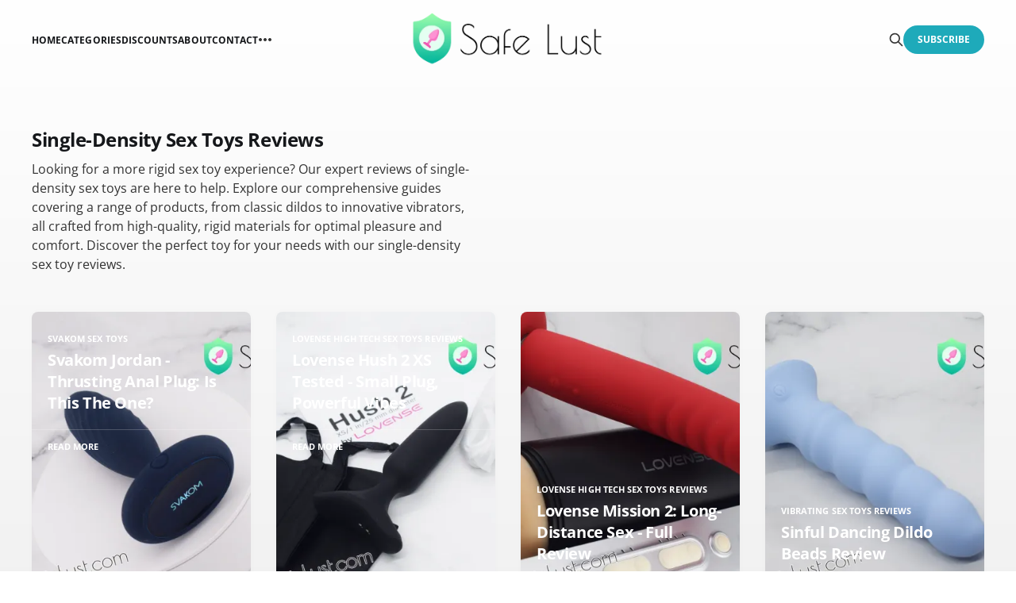

--- FILE ---
content_type: text/html; charset=utf-8
request_url: https://safelust.com/tag/single-density/
body_size: 8123
content:
<!DOCTYPE html>
<html lang="en">

<head>
    <meta charset="utf-8">
    <meta name="viewport" content="width=device-width, initial-scale=1">
    <title>Single-Density Sex Toys Reviews - Safe Lust - Sex Toy Reviews</title>
    <link rel="stylesheet" href="/assets/built/screen.css?v=9d021dd192">
    <meta name="description" content="Looking for a more rigid sex toy experience? Our expert reviews of single-density sex toys are here to help. Explore our comprehensive guides covering a range of products, from classic dildos to innovative vibrators, all crafted from high-quality, rigid materials for optimal pleasure and comfort. Discover the perfect toy for your needs with our single-density sex toy reviews.">
    <link rel="icon" href="https://safelust.com/content/images/size/w256h256/2023/05/favicon-safelust-4.png" type="image/png">
    <link rel="canonical" href="https://safelust.com/tag/single-density/">
    <meta name="referrer" content="no-referrer-when-downgrade">
    <link rel="next" href="https://safelust.com/tag/single-density/page/2/">
    
    <meta property="og:site_name" content="Safe Lust - Sex Toy Reviews">
    <meta property="og:type" content="website">
    <meta property="og:title" content="Single-Density Sex Toys Reviews - Safe Lust - Sex Toy Reviews">
    <meta property="og:description" content="Looking for a more rigid sex toy experience? Our expert reviews of single-density sex toys are here to help. Explore our comprehensive guides covering a range of products, from classic dildos to innovative vibrators, all crafted from high-quality, rigid materials for optimal pleasure and comfort. Discover the perfect toy for your needs with our single-density sex toy reviews.">
    <meta property="og:url" content="https://safelust.com/tag/single-density/">
    <meta name="twitter:card" content="summary">
    <meta name="twitter:title" content="Single-Density Sex Toys Reviews - Safe Lust - Sex Toy Reviews">
    <meta name="twitter:description" content="Looking for a more rigid sex toy experience? Our expert reviews of single-density sex toys are here to help. Explore our comprehensive guides covering a range of products, from classic dildos to innovative vibrators, all crafted from high-quality, rigid materials for optimal pleasure and comfort. Discover the perfect toy for your needs with our single-density sex toy reviews.">
    <meta name="twitter:url" content="https://safelust.com/tag/single-density/">
    <meta name="twitter:site" content="@Safe_Lust">
    
    <script type="application/ld+json">
{
    "@context": "https://schema.org",
    "@type": "Series",
    "publisher": {
        "@type": "Organization",
        "name": "Safe Lust - Sex Toy Reviews",
        "url": "https://safelust.com/",
        "logo": {
            "@type": "ImageObject",
            "url": "https://safelust.com/content/images/2023/05/safelust-logo-3.webp"
        }
    },
    "url": "https://safelust.com/tag/single-density/",
    "name": "Single-Density Sex Toys Reviews",
    "mainEntityOfPage": "https://safelust.com/tag/single-density/",
    "description": "Looking for a more rigid sex toy experience? Our expert reviews of single-density sex toys are here to help. Explore our comprehensive guides covering a range of products, from classic dildos to innovative vibrators, all crafted from high-quality, rigid materials for optimal pleasure and comfort. Discover the perfect toy for your needs with our single-density sex toy reviews."
}
    </script>

    <meta name="generator" content="Ghost 6.10">
    <link rel="alternate" type="application/rss+xml" title="Safe Lust - Sex Toy Reviews" href="https://safelust.com/rss/">
    <script defer src="https://cdn.jsdelivr.net/ghost/portal@~2.56/umd/portal.min.js" data-i18n="true" data-ghost="https://safelust.com/" data-key="e2dbd73c5f7c1d6ddb7a73115f" data-api="https://safelust.com/ghost/api/content/" data-locale="en" crossorigin="anonymous"></script><style id="gh-members-styles">.gh-post-upgrade-cta-content,
.gh-post-upgrade-cta {
    display: flex;
    flex-direction: column;
    align-items: center;
    font-family: -apple-system, BlinkMacSystemFont, 'Segoe UI', Roboto, Oxygen, Ubuntu, Cantarell, 'Open Sans', 'Helvetica Neue', sans-serif;
    text-align: center;
    width: 100%;
    color: #ffffff;
    font-size: 16px;
}

.gh-post-upgrade-cta-content {
    border-radius: 8px;
    padding: 40px 4vw;
}

.gh-post-upgrade-cta h2 {
    color: #ffffff;
    font-size: 28px;
    letter-spacing: -0.2px;
    margin: 0;
    padding: 0;
}

.gh-post-upgrade-cta p {
    margin: 20px 0 0;
    padding: 0;
}

.gh-post-upgrade-cta small {
    font-size: 16px;
    letter-spacing: -0.2px;
}

.gh-post-upgrade-cta a {
    color: #ffffff;
    cursor: pointer;
    font-weight: 500;
    box-shadow: none;
    text-decoration: underline;
}

.gh-post-upgrade-cta a:hover {
    color: #ffffff;
    opacity: 0.8;
    box-shadow: none;
    text-decoration: underline;
}

.gh-post-upgrade-cta a.gh-btn {
    display: block;
    background: #ffffff;
    text-decoration: none;
    margin: 28px 0 0;
    padding: 8px 18px;
    border-radius: 4px;
    font-size: 16px;
    font-weight: 600;
}

.gh-post-upgrade-cta a.gh-btn:hover {
    opacity: 0.92;
}</style>
    <script defer src="https://cdn.jsdelivr.net/ghost/sodo-search@~1.8/umd/sodo-search.min.js" data-key="e2dbd73c5f7c1d6ddb7a73115f" data-styles="https://cdn.jsdelivr.net/ghost/sodo-search@~1.8/umd/main.css" data-sodo-search="https://safelust.com/" data-locale="en" crossorigin="anonymous"></script>
    
    <link href="https://safelust.com/webmentions/receive/" rel="webmention">
    <script defer src="/public/cards.min.js?v=9d021dd192"></script>
    <link rel="stylesheet" type="text/css" href="/public/cards.min.css?v=9d021dd192">
    <script defer src="/public/comment-counts.min.js?v=9d021dd192" data-ghost-comments-counts-api="https://safelust.com/members/api/comments/counts/"></script>
    <script defer src="/public/member-attribution.min.js?v=9d021dd192"></script><style>:root {--ghost-accent-color: #1eaaba;}</style>
    <script defer src="https://ums.safelust.com/us.js" data-website-id="8bc9202a-f3d3-48e0-965b-d0f02707aad8"></script>
<style>
/* Links styling */
.gh-content a:not(.kg-btn):not(.kg-bookmark-container) {
    text-decoration: underline;
    text-decoration-thickness: 3px;
    font-weight: bold;
    text-underline-offset: 3px;
    text-decoration-color: #6fee12;
    transition: color .3s cubic-bezier(0.22, 0.61, 0.36, 1), box-shadow .3s cubic-bezier(0.22, 0.61, 0.36, 1);
}
.gh-content a:hover:not(.kg-btn):not(.kg-bookmark-container) {
    color: #000000d1;
    box-shadow: inset 0px 20px 0px 0px #6fee13;
}
.kg-button-card a.kg-btn {
    border-radius: 25px;
    text-decoration-color: #1eaaba;
}
/* Review stars*/
.summary-star {
    height: 20px;
    width: 20px;
    margin-right: -2px;
    content: url("data:image/svg+xml,%3Csvg xmlns='http://www.w3.org/2000/svg' class='star' viewBox='0 0 20 20' fill='rgb(250, 204, 21)' aria-hidden='true'%3E%3Cpath fill-rule='evenodd' d='M10.868 2.884c-.321-.772-1.415-.772-1.736 0l-1.83 4.401-4.753.381c-.833.067-1.171 1.107-.536 1.651l3.62 3.102-1.106 4.637c-.194.813.691 1.456 1.405 1.02L10 15.591l4.069 2.485c.713.436 1.598-.207 1.404-1.02l-1.106-4.637 3.62-3.102c.635-.544.297-1.584-.536-1.65l-4.752-.382-1.831-4.401z' clip-rule='evenodd' /%3E%3C/svg%3E");
}
.summary-no-star {
    height: 20px;
    width: 20px;
    margin-right: -2px;
    content: url("data:image/svg+xml,%3Csvg xmlns='http://www.w3.org/2000/svg' class='star' viewBox='0 0 20 20' fill='rgb(229, 231, 235)' aria-hidden='true'%3E%3Cpath fill-rule='evenodd' d='M10.868 2.884c-.321-.772-1.415-.772-1.736 0l-1.83 4.401-4.753.381c-.833.067-1.171 1.107-.536 1.651l3.62 3.102-1.106 4.637c-.194.813.691 1.456 1.405 1.02L10 15.591l4.069 2.485c.713.436 1.598-.207 1.404-1.02l-1.106-4.637 3.62-3.102c.635-.544.297-1.584-.536-1.65l-4.752-.382-1.831-4.401z' clip-rule='evenodd' /%3E%3C/svg%3E");
}
/*review summary*/
.summary-ratings ul {
    list-style: none;
}
/*.summary-ratings ul li { display: inline-block; }*/
.pros ul li { display: block; }
.cons ul li { display: block; }
.pros ul {
    list-style: none;
}
.cons ul {
    list-style: none;
}
.pros li:before {
    content: '✅ ';
}
.cons li:before {
    content: '🚫 ';
}

/* Logo SEO & colors */    
.gh-head-logo img { max-height: 80px; }
:root {
  --color-secondary-text: #595959;
  --secondary-text-color: #595959;
}
</style>
</head>

<body class="tag-template tag-single-density is-head-middle-logo">
<div class="gh-site">

    <header id="gh-head" class="gh-head gh-outer">
        <div class="gh-head-inner gh-inner">
            <div class="gh-head-brand">
                <div class="gh-head-brand-wrapper">
                    <a class="gh-head-logo" href="https://safelust.com">
                            <img src="https://safelust.com/content/images/2023/05/safelust-logo-3.webp" alt="Safe Lust - Sex Toy Reviews" width="256" height="80">
                    </a>
                </div>
                <button class="gh-search gh-icon-btn" aria-label="Search this site" data-ghost-search><svg xmlns="http://www.w3.org/2000/svg" fill="none" viewBox="0 0 24 24" stroke="currentColor" stroke-width="2" width="20" height="20"><path stroke-linecap="round" stroke-linejoin="round" d="M21 21l-6-6m2-5a7 7 0 11-14 0 7 7 0 0114 0z"></path></svg></button>
                <button class="gh-burger" aria-label="Site Menu"></button>
            </div>

            <nav class="gh-head-menu">
                <ul class="nav">
    <li class="nav-home"><a href="https://safelust.com/">Home</a></li>
    <li class="nav-categories"><a href="https://safelust.com/reviews-list/">Categories</a></li>
    <li class="nav-discounts"><a href="https://safelust.com/discount-codes/">Discounts</a></li>
    <li class="nav-about"><a href="https://safelust.com/about/">About</a></li>
    <li class="nav-contact"><a href="https://safelust.com/contact/">Contact</a></li>
    <li class="nav-disclaimers"><a href="https://safelust.com/disclaimers/">Disclaimers</a></li>
</ul>

            </nav>

            <div class="gh-head-actions">
                    <button class="gh-search gh-icon-btn" aria-label="Search this site" data-ghost-search><svg xmlns="http://www.w3.org/2000/svg" fill="none" viewBox="0 0 24 24" stroke="currentColor" stroke-width="2" width="20" height="20"><path stroke-linecap="round" stroke-linejoin="round" d="M21 21l-6-6m2-5a7 7 0 11-14 0 7 7 0 0114 0z"></path></svg></button>
                    <div class="gh-head-members">
                        <a class="gh-head-btn gh-btn gh-primary-btn" href="#/portal/signup" data-portal="signup">Subscribe</a>
                    </div>
            </div>
        </div>
    </header>

    <div class="site-content">
        
<div class="gh-outer">
<main class="site-main gh-inner">

    <div class="term">
        <h1 class="term-name">Single-Density Sex Toys Reviews</h1>
            <p class="term-description">Looking for a more rigid sex toy experience? Our expert reviews of single-density sex toys are here to help. Explore our comprehensive guides covering a range of products, from classic dildos to innovative vibrators, all crafted from high-quality, rigid materials for optimal pleasure and comfort. Discover the perfect toy for your needs with our single-density sex toy reviews.</p>
    </div>

    <div class="post-feed gh-feed">
            <article class="post tag-svakom tag-app-controlled tag-butt-plug tag-discreet tag-rechargeable tag-remote-controlled tag-review tag-silicone tag-single-density tag-thrusting tag-vibrating featured u-shadow">
<a class="post-link" href="/svakom-jordan-thrusting-butt-plug-review-2/">
            <img
                    class="post-image u-object-fit"
                    srcset="/content/images/size/w400/2025/09/svakom-jordan.webp 400w,
                            /content/images/size/w720/2025/09/svakom-jordan.webp 750w,
                            /content/images/size/w960/2025/09/svakom-jordan.webp 960w,
                            /content/images/size/w1200/2025/09/svakom-jordan.webp 1140w,
                            /content/images/size/w2000/2025/09/svakom-jordan.webp 1920w"
                    sizes="600px"
                    src="/content/images/size/w960/2025/09/svakom-jordan.webp"
                    alt="Svakom Jordan - Thrusting Anal Plug: Is This The One?"
                    loading="lazy"
            >

    <div class="post-wrapper">
        <header class="post-header">
                <span class="post-tag">Svakom Sex Toys</span>

            <h2 class="post-title">
                Svakom Jordan - Thrusting Anal Plug: Is This The One?
            </h2>
        </header>

            <div class="post-excerpt">
                Is this the portable anal fucking &quot;machine&quot; we&#39;ve
            </div>
    </div>

    <footer class="post-footer">
        <span class="post-more">Read More</span>

        <div class="post-author">
        </div>
    </footer>
</a>
</article>            <article class="post tag-lovense tag-app-controlled tag-butt-plug tag-dildo tag-discreet tag-rechargeable tag-remote-controlled tag-review tag-silicone tag-single-density tag-vibrating featured u-shadow">
<a class="post-link" href="/lovense-hush-2-xs-anal-plug-review/">
            <img
                    class="post-image u-object-fit"
                    srcset="/content/images/size/w400/2025/09/lovense-hush-xs-contents.webp 400w,
                            /content/images/size/w720/2025/09/lovense-hush-xs-contents.webp 750w,
                            /content/images/size/w960/2025/09/lovense-hush-xs-contents.webp 960w,
                            /content/images/size/w1200/2025/09/lovense-hush-xs-contents.webp 1140w,
                            /content/images/size/w2000/2025/09/lovense-hush-xs-contents.webp 1920w"
                    sizes="600px"
                    src="/content/images/size/w960/2025/09/lovense-hush-xs-contents.webp"
                    alt="Lovense Hush 2 XS Tested - Small Plug, Powerful Vibes"
                    loading="lazy"
            >

    <div class="post-wrapper">
        <header class="post-header">
                <span class="post-tag">Lovense High Tech Sex Toys Reviews</span>

            <h2 class="post-title">
                Lovense Hush 2 XS Tested - Small Plug, Powerful Vibes
            </h2>
        </header>

            <div class="post-excerpt">
                Mindblowing vibrations 💥

Three years ago I reviewed the original Lovense Hush on
            </div>
    </div>

    <footer class="post-footer">
        <span class="post-more">Read More</span>

        <div class="post-author">
        </div>
    </footer>
</a>
</article>            <article class="post tag-lovense tag-app-controlled tag-dildo tag-masturbator tag-rechargeable tag-remote-controlled tag-review tag-news tag-silicone tag-single-density tag-vibrating featured u-shadow">
<a class="post-link" href="/lovense-mission-2-long-distance-sex-full-review/">
            <img
                    class="post-image u-object-fit"
                    srcset="/content/images/size/w400/2024/11/lovense-mission-2-solace-pro-together-3.webp 400w,
                            /content/images/size/w720/2024/11/lovense-mission-2-solace-pro-together-3.webp 750w,
                            /content/images/size/w960/2024/11/lovense-mission-2-solace-pro-together-3.webp 960w,
                            /content/images/size/w1200/2024/11/lovense-mission-2-solace-pro-together-3.webp 1140w,
                            /content/images/size/w2000/2024/11/lovense-mission-2-solace-pro-together-3.webp 1920w"
                    sizes="600px"
                    src="/content/images/size/w960/2024/11/lovense-mission-2-solace-pro-together-3.webp"
                    alt="Lovense Mission 2: Long-Distance Sex - Full Review"
                    loading="lazy"
            >

    <div class="post-wrapper">
        <header class="post-header">
                <span class="post-tag">Lovense High Tech Sex Toys Reviews</span>

            <h2 class="post-title">
                Lovense Mission 2: Long-Distance Sex - Full Review
            </h2>
        </header>

            <div class="post-excerpt">
                Next-Generation Long-Distance Sex ❇️

The Mission 2 is a brand-new touch-sensitive dildo designed
            </div>
    </div>

    <footer class="post-footer">
        <span class="post-more">Read More</span>

        <div class="post-author">
        </div>
    </footer>
</a>
</article>            <article class="post tag-vibrating tag-rechargeable tag-rimming tag-review tag-silicone tag-single-density featured u-shadow">
<a class="post-link" href="/sinful-dancing-beads-dildo-review/">
            <img
                    class="post-image u-object-fit"
                    srcset="/content/images/size/w400/2024/08/sinful-dancing-beads-side.webp 400w,
                            /content/images/size/w720/2024/08/sinful-dancing-beads-side.webp 750w,
                            /content/images/size/w960/2024/08/sinful-dancing-beads-side.webp 960w,
                            /content/images/size/w1200/2024/08/sinful-dancing-beads-side.webp 1140w,
                            /content/images/size/w2000/2024/08/sinful-dancing-beads-side.webp 1920w"
                    sizes="600px"
                    src="/content/images/size/w960/2024/08/sinful-dancing-beads-side.webp"
                    alt="Sinful Dancing Dildo Beads Review"
                    loading="lazy"
            >

    <div class="post-wrapper">
        <header class="post-header">
                <span class="post-tag">Vibrating Sex Toys Reviews</span>

            <h2 class="post-title">
                Sinful Dancing Dildo Beads Review
            </h2>
        </header>

            <div class="post-excerpt">
                You read that right, a dancing dildo 💃

Alright alright, but really, it&
            </div>
    </div>

    <footer class="post-footer">
        <span class="post-more">Read More</span>

        <div class="post-author">
        </div>
    </footer>
</a>
</article>            <article class="post tag-dorcel-sex-toys tag-butt-plug tag-discreet tag-review tag-silicone tag-single-density featured u-shadow">
<a class="post-link" href="/dorcel-wavy-spiral-plug-review/">
            <img
                    class="post-image u-object-fit"
                    srcset="/content/images/size/w400/2024/05/DSC_0115.webp 400w,
                            /content/images/size/w720/2024/05/DSC_0115.webp 750w,
                            /content/images/size/w960/2024/05/DSC_0115.webp 960w,
                            /content/images/size/w1200/2024/05/DSC_0115.webp 1140w,
                            /content/images/size/w2000/2024/05/DSC_0115.webp 1920w"
                    sizes="600px"
                    src="/content/images/size/w960/2024/05/DSC_0115.webp"
                    alt="Dorcel Wavy Plug &amp; Spiral Plug: Ultimate Review"
                    loading="lazy"
            >

    <div class="post-wrapper">
        <header class="post-header">
                <span class="post-tag">Dorcel Sex Toys</span>

            <h2 class="post-title">
                Dorcel Wavy Plug &amp; Spiral Plug: Ultimate Review
            </h2>
        </header>

            <div class="post-excerpt">
                Wavy, bumpy, and always ready to go 😎.

Dorcel has some toys I
            </div>
    </div>

    <footer class="post-footer">
        <span class="post-more">Read More</span>

        <div class="post-author">
        </div>
    </footer>
</a>
</article>            <article class="post tag-hismith-sex-toy-reviews tag-app-controlled tag-dildo tag-discreet tag-kiiroo tag-fleshlight tag-masturbator tag-remote-controlled tag-review tag-sex-machine tag-accessory tag-guide tag-silicone tag-single-density tag-thrusting featured u-shadow">
<a class="post-link" href="/hismith-premium-sex-machine-adapters-full-review-guide/">
            <img
                    class="post-image u-object-fit"
                    srcset="/content/images/size/w400/2023/12/hismith-premium-machine-position-upwards-1.webp 400w,
                            /content/images/size/w720/2023/12/hismith-premium-machine-position-upwards-1.webp 750w,
                            /content/images/size/w960/2023/12/hismith-premium-machine-position-upwards-1.webp 960w,
                            /content/images/size/w1200/2023/12/hismith-premium-machine-position-upwards-1.webp 1140w,
                            /content/images/size/w2000/2023/12/hismith-premium-machine-position-upwards-1.webp 1920w"
                    sizes="600px"
                    src="/content/images/size/w960/2023/12/hismith-premium-machine-position-upwards-1.webp"
                    alt="Hismith Premium Sex Machine + Adapters Review &amp; Full Guide"
                    loading="lazy"
            >

    <div class="post-wrapper">
        <header class="post-header">
                <span class="post-tag">Hismith Sex Toy Reviews</span>

            <h2 class="post-title">
                Hismith Premium Sex Machine + Adapters Review &amp; Full Guide
            </h2>
        </header>

            <div class="post-excerpt">
                Need more power? You got it 🔥.

I&#39;ve been on the
            </div>
    </div>

    <footer class="post-footer">
        <span class="post-more">Read More</span>

        <div class="post-author">
        </div>
    </footer>
</a>
</article>            <article class="post tag-kiiroo tag-butt-plug tag-app-controlled tag-discreet tag-rechargeable tag-remote-controlled tag-review tag-silicone tag-single-density tag-vibrating tag-hash-emoji-fixed featured u-shadow">
<a class="post-link" href="/kiiroo-lumen-interactive-vibrating-butt-plug-review/">
            <img
                    class="post-image u-object-fit"
                    srcset="/content/images/size/w400/2023/08/kiiroo-lumen-box-packaging.webp 400w,
                            /content/images/size/w720/2023/08/kiiroo-lumen-box-packaging.webp 750w,
                            /content/images/size/w960/2023/08/kiiroo-lumen-box-packaging.webp 960w,
                            /content/images/size/w1200/2023/08/kiiroo-lumen-box-packaging.webp 1140w,
                            /content/images/size/w2000/2023/08/kiiroo-lumen-box-packaging.webp 1920w"
                    sizes="600px"
                    src="/content/images/size/w960/2023/08/kiiroo-lumen-box-packaging.webp"
                    alt="Kiiroo Lumen - Interactive Vibrating Butt Plug Review"
                    loading="lazy"
            >

    <div class="post-wrapper">
        <header class="post-header">
                <span class="post-tag">Kiiroo Interactive Sex Toys Reviews</span>

            <h2 class="post-title">
                Kiiroo Lumen - Interactive Vibrating Butt Plug Review
            </h2>
        </header>

            <div class="post-excerpt">
                Kiiroo is great at making interactive sex toys. Just look at the
            </div>
    </div>

    <footer class="post-footer">
        <span class="post-more">Read More</span>

        <div class="post-author">
        </div>
    </footer>
</a>
</article>            <article class="post tag-strap-on-me tag-butt-plug tag-dildo tag-review tag-silicone tag-single-density featured u-shadow">
<a class="post-link" href="/strap-on-me-hybrid-dildo-plug-balls-review/">
            <img
                    class="post-image u-object-fit"
                    srcset="/content/images/size/w400/2023/08/strap-on-me-balls-dildo-on-storage-pouch-standing.webp 400w,
                            /content/images/size/w720/2023/08/strap-on-me-balls-dildo-on-storage-pouch-standing.webp 750w,
                            /content/images/size/w960/2023/08/strap-on-me-balls-dildo-on-storage-pouch-standing.webp 960w,
                            /content/images/size/w1200/2023/08/strap-on-me-balls-dildo-on-storage-pouch-standing.webp 1140w,
                            /content/images/size/w2000/2023/08/strap-on-me-balls-dildo-on-storage-pouch-standing.webp 1920w"
                    sizes="600px"
                    src="/content/images/size/w960/2023/08/strap-on-me-balls-dildo-on-storage-pouch-standing.webp"
                    alt="Strap-On-Me Hybrid Dildo Plug - Balls Review"
                    loading="lazy"
            >

    <div class="post-wrapper">
        <header class="post-header">
                <span class="post-tag">Strap-On-Me Sex Toys Reviews</span>

            <h2 class="post-title">
                Strap-On-Me Hybrid Dildo Plug - Balls Review
            </h2>
        </header>

            <div class="post-excerpt">
                A popping challenge.


As you might know, I&#39;m a big
            </div>
    </div>

    <footer class="post-footer">
        <span class="post-more">Read More</span>

        <div class="post-author">
        </div>
    </footer>
</a>
</article>            <article class="post tag-strap-on-me tag-butt-plug tag-dildo tag-discreet tag-g-spot tag-p-spot tag-review tag-silicone tag-single-density featured u-shadow">
<a class="post-link" href="/strap-on-me-hybrid-dildo-plug-beads-review/">
            <img
                    class="post-image u-object-fit"
                    srcset="/content/images/size/w400/2023/08/strap-on-me-hybrid-dildo-plug-beads-standing.webp 400w,
                            /content/images/size/w720/2023/08/strap-on-me-hybrid-dildo-plug-beads-standing.webp 750w,
                            /content/images/size/w960/2023/08/strap-on-me-hybrid-dildo-plug-beads-standing.webp 960w,
                            /content/images/size/w1200/2023/08/strap-on-me-hybrid-dildo-plug-beads-standing.webp 1140w,
                            /content/images/size/w2000/2023/08/strap-on-me-hybrid-dildo-plug-beads-standing.webp 1920w"
                    sizes="600px"
                    src="/content/images/size/w960/2023/08/strap-on-me-hybrid-dildo-plug-beads-standing.webp"
                    alt="Strap-On-Me Hybrid Dildo Plug - Beads Review"
                    loading="lazy"
            >

    <div class="post-wrapper">
        <header class="post-header">
                <span class="post-tag">Strap-On-Me Sex Toys Reviews</span>

            <h2 class="post-title">
                Strap-On-Me Hybrid Dildo Plug - Beads Review
            </h2>
        </header>

            <div class="post-excerpt">
                A stretching challenge.

I&#39;ve always been a fan of Strap-On-Me&
            </div>
    </div>

    <footer class="post-footer">
        <span class="post-more">Read More</span>

        <div class="post-author">
        </div>
    </footer>
</a>
</article>            <article class="post tag-e-stim tag-butt-plug tag-discreet tag-g-spot tag-review tag-silicone tag-single-density tag-hash-emoji-fixed featured u-shadow">
<a class="post-link" href="/zeus-electrosex-zinger-e-stim-butt-plug-review/">
            <img
                    class="post-image u-object-fit"
                    srcset="/content/images/size/w400/2023/07/zeus-electrosex-zinger-standing-2.webp 400w,
                            /content/images/size/w720/2023/07/zeus-electrosex-zinger-standing-2.webp 750w,
                            /content/images/size/w960/2023/07/zeus-electrosex-zinger-standing-2.webp 960w,
                            /content/images/size/w1200/2023/07/zeus-electrosex-zinger-standing-2.webp 1140w,
                            /content/images/size/w2000/2023/07/zeus-electrosex-zinger-standing-2.webp 1920w"
                    sizes="600px"
                    src="/content/images/size/w960/2023/07/zeus-electrosex-zinger-standing-2.webp"
                    alt="Zeus Electrosex Zinger E-Stim Butt Plug Review"
                    loading="lazy"
            >

    <div class="post-wrapper">
        <header class="post-header">
                <span class="post-tag">Electro Stimulation Reviews</span>

            <h2 class="post-title">
                Zeus Electrosex Zinger E-Stim Butt Plug Review
            </h2>
        </header>

            <div class="post-excerpt">
                Having had a great first e-stim experience with the Electrastim Aura, I
            </div>
    </div>

    <footer class="post-footer">
        <span class="post-more">Read More</span>

        <div class="post-author">
        </div>
    </footer>
</a>
</article>            <article class="post tag-b-vibe tag-butt-plug tag-discreet tag-rechargeable tag-remote-controlled tag-silicone tag-single-density tag-vibrating tag-hash-emoji-fixed featured u-shadow">
<a class="post-link" href="/b-vibe-vibrating-jewel-plug-m-l-green-emerald-review/">
            <img
                    class="post-image u-object-fit"
                    srcset="/content/images/size/w400/2023/06/bvibe-jewel-plug-with-remote-2.webp 400w,
                            /content/images/size/w720/2023/06/bvibe-jewel-plug-with-remote-2.webp 750w,
                            /content/images/size/w960/2023/06/bvibe-jewel-plug-with-remote-2.webp 960w,
                            /content/images/size/w1200/2023/06/bvibe-jewel-plug-with-remote-2.webp 1140w,
                            /content/images/size/w2000/2023/06/bvibe-jewel-plug-with-remote-2.webp 1920w"
                    sizes="600px"
                    src="/content/images/size/w960/2023/06/bvibe-jewel-plug-with-remote-2.webp"
                    alt="B-Vibe Vibrating Jewel Plug M/L Emerald Review"
                    loading="lazy"
            >

    <div class="post-wrapper">
        <header class="post-header">
                <span class="post-tag">b-Vibe Anal Sex Toy Reviews</span>

            <h2 class="post-title">
                B-Vibe Vibrating Jewel Plug M/L Emerald Review
            </h2>
        </header>

            <div class="post-excerpt">
                It looks beautiful 💎, does it also feel amazing?
Let&#39;s find
            </div>
    </div>

    <footer class="post-footer">
        <span class="post-more">Read More</span>

        <div class="post-author">
        </div>
    </footer>
</a>
</article>            <article class="post tag-fun-factory tag-bendable tag-discreet tag-masturbator tag-rechargeable tag-silicone tag-single-density tag-vibrating tag-review tag-hash-emoji-fixed featured u-shadow">
<a class="post-link" href="/fun-factory-manta-male-masturbator-review/">
            <img
                    class="post-image u-object-fit"
                    srcset="/content/images/size/w400/2023/05/fun-factory-manta-unboxing-front.webp 400w,
                            /content/images/size/w720/2023/05/fun-factory-manta-unboxing-front.webp 750w,
                            /content/images/size/w960/2023/05/fun-factory-manta-unboxing-front.webp 960w,
                            /content/images/size/w1200/2023/05/fun-factory-manta-unboxing-front.webp 1140w,
                            /content/images/size/w2000/2023/05/fun-factory-manta-unboxing-front.webp 1920w"
                    sizes="600px"
                    src="/content/images/size/w960/2023/05/fun-factory-manta-unboxing-front.webp"
                    alt="Fun Factory Manta Male Masturbator Review"
                    loading="lazy"
            >

    <div class="post-wrapper">
        <header class="post-header">
                <span class="post-tag">Fun Factory Sex Toys Reviews</span>

            <h2 class="post-title">
                Fun Factory Manta Male Masturbator Review
            </h2>
        </header>

            <div class="post-excerpt">
                The Manta is a strangely shaped male masturbator 😜. I was even doubting
            </div>
    </div>

    <footer class="post-footer">
        <span class="post-more">Read More</span>

        <div class="post-author">
        </div>
    </footer>
</a>
</article>    </div>

</main>
</div>
    </div>

    <footer class="gh-foot gh-outer">
        <div class="gh-foot-inner gh-inner">
            <div class="gh-copyright">
                Safe Lust - Sex Toy Reviews © 2026
            </div>
                <nav class="gh-foot-menu">
                    <ul class="nav">
    <li class="nav-contact"><a href="https://safelust.com/contact/">Contact</a></li>
    <li class="nav-twitter"><a href="https://twitter.com/Safe_Lust">Twitter</a></li>
    <li class="nav-reddit"><a href="https://www.reddit.com/user/safelustcom">Reddit</a></li>
    <li class="nav-privacy-terms"><a href="https://safelust.com/privacy/">Privacy &amp; Terms</a></li>
    <li class="nav-disclaimers"><a href="https://safelust.com/disclaimers/">Disclaimers</a></li>
</ul>

                </nav>
            <div class="gh-powered-by">
                <a href="https://ghost.org/" target="_blank" rel="noopener">Powered by Ghost</a>
            </div>
        </div>
    </footer>

</div>


<script src="/assets/built/main.min.js?v=9d021dd192"></script>

<!-- S --><script>function s(e,a){e=e.filter(e=>{var a;return!!e.enabled&&(a=new Date,e.enabledFrom&&e.enabledTo?e.enabledFrom<a&&e.enabledTo>a:e.enabledFrom?e.enabledFrom<a:!e.enabledTo||e.enabledTo>a)});const t=e.reduce((e,a)=>e+a.chance,0);var i=e.map(e=>({...e,chance:e.chance/t})),l=[];let s=0;for(;s<a&&0<i.length;){var n=Math.floor(Math.random()*i.length),o=i[n];Math.random()<=o.chance&&-1===l.indexOf(o.brand)&&(l.push(o.brand),i.splice(n,1),(n=document.querySelector(".msvc-"+(s+1))).href=o.linkUrl,n.setAttribute("aria-label",o.ariaLabel),n.setAttribute("rel","sponsored"),(n=n.querySelector("img")).src=o.imageUrl,n.width=o.imageWidth,n.height=o.imageHeight,n.alt=o.ariaLabel,s++)}}const items=[{imageUrl:"https://safelust.com/content/images/2023/06/2c0a697de1894c99a577ff534a34fb18.png",imageWidth:728,imageHeight:90,ariaLabel:"Lovense Diamo",linkUrl:"https://www.lovense.com/r/qf0rby",chance:1,enabled:!0,brand:"lovense"},{imageUrl:"https://safelust.com/content/images/2023/06/4702-447293.gif",imageWidth:728,imageHeight:90,ariaLabel:"Kayden Kross Fleshlight",linkUrl:"https://fleshlight.sjv.io/c/3907338/447293/4702",chance:1,enabled:!1,brand:"fleshlight"},{imageUrl:"https://safelust.com/content/images/2023/06/4702-447285.gif",imageWidth:728,imageHeight:90,ariaLabel:"Eva Lovia Fleshlight",linkUrl:"https://fleshlight.sjv.io/c/3907338/447285/4702",chance:1,enabled:!1,brand:"fleshlight"},{imageUrl:"https://safelust.com/content/images/2024/07/fleshlight-angel-youngs.webp",imageWidth:591,imageHeight:200,ariaLabel:"New Angel Youngs Fleshlight",linkUrl:"https://out.safelust.com/fleshlight/angel-youngs",chance:2,enabled:!0,brand:"fleshlight"},{imageUrl:"https://safelust.com/content/images/2024/07/fleshlight-blake-blossom.webp",imageWidth:591,imageHeight:200,ariaLabel:"New Blake Blossom Fleshlight",linkUrl:"https://out.safelust.com/fleshlight/blake-blossom",chance:2,enabled:!0,brand:"fleshlight"},{imageUrl:"https://safelust.com/content/images/2024/07/fleshlight-sky-bri.webp",imageWidth:591,imageHeight:200,ariaLabel:"New Sky Bri Fleshlight",linkUrl:"https://out.safelust.com/fleshlight/sky-bri",chance:3,enabled:!0,brand:"fleshlight"},{imageUrl:"https://safelust.com/content/images/2024/07/fleshlight-tru-kait.webp",imageWidth:591,imageHeight:200,ariaLabel:"New Tru Kait Fleshlight",linkUrl:"https://out.safelust.com/fleshlight/tru-kait",chance:2,enabled:!0,brand:"fleshlight"},{imageUrl:"https://safelust.com/content/images/2024/07/fleshlight-vanna-bardot.webp",imageWidth:591,imageHeight:200,ariaLabel:"New Vanna Bardot Fleshlight",linkUrl:"https://out.safelust.com/fleshlight/vanna-bardot",chance:4,enabled:!0,brand:"fleshlight"},{imageUrl:"https://safelust.com/content/images/2024/07/fleshlight-vina-sky.webp",imageWidth:591,imageHeight:200,ariaLabel:"Hot Vina Sky Fleshlight",linkUrl:"https://out.safelust.com/fleshlight/vina-sky",chance:2,enabled:!0,brand:"fleshlight"},{imageUrl:"https://safelust.com/content/images/2024/07/fleshlight-kenzie-reeves.webp",imageWidth:591,imageHeight:200,ariaLabel:"Hot Kenzie Reeves Fleshlight",linkUrl:"https://out.safelust.com/fleshlight/kenzie-reeves",chance:2,enabled:!0,brand:"fleshlight"},{imageUrl:"https://safelust.com/content/images/2023/06/6d3045fd6fd247d18e2e6ad9ed02092b.png",imageWidth:728,imageHeight:90,ariaLabel:"Lovense Hush 2",linkUrl:"https://www.lovense.com/r/xhl8vn",chance:2,enabled:!0,brand:"lovense"},{imageUrl:"https://safelust.com/content/images/2023/11/97de2ad21a774f50a15cac25c7bc714d.png",imageWidth:728,imageHeight:90,ariaLabel:"Lovense Ridge App-Controlled Anal Beads",linkUrl:"https://www.lovense.com/r/gte6zd",chance:3,enabled:!0,brand:"lovense"},{imageUrl:"https://safelust.com/content/images/2024/11/lovense-solace-pro.webp",imageWidth:728,imageHeight:90,ariaLabel:"NEW Lovense Solace Pro AI Automatic Thrusting Masturbator",linkUrl:"https://out.safelust.com/lovense/solace-pro",chance:4,enabled:!0,brand:"lovense"},{imageUrl:"https://safelust.com/content/images/2024/11/lovense-mission-2.jpg",imageWidth:550,imageHeight:200,ariaLabel:"NEW Lovense Mission 2 Sync Dildo",linkUrl:"https://out.safelust.com/lovense/mission-2",chance:4,enabled:!0,brand:"lovense"},{imageUrl:"https://safelust.com/content/images/2024/11/lovense-sales.webp",imageWidth:500,imageHeight:270,ariaLabel:"Lovense Black Friday 2024 Sales",linkUrl:"https://www.lovense.com/r/8irz0s",chance:6,enabled:!1,brand:"lovense"},{imageUrl:"https://safelust.com/content/images/2023/06/fleshlight-luna-star-leaderboard-_728-x-90_.webp",imageWidth:741,imageHeight:95,ariaLabel:"Fleshlight Luna Star",linkUrl:"https://out.safelust.com/fleshlight",chance:1,enabled:!0,brand:"fleshlight"},{imageUrl:"https://safelust.com/content/images/2023/05/b46bea1902cb4ff9a3564b01c03b11e9.png",imageWidth:728,imageHeight:90,ariaLabel:"Lovense Long-Distance Sex Toys",linkUrl:"https://out.safelust.com/lovense/long-distance",chance:1,enabled:!0,brand:"lovense"},{imageUrl:"https://safelust.com/content/images/2023/05/ce3adaf4ca8c459f9dbcb0a37348d039.png",imageWidth:728,imageHeight:90,ariaLabel:"Lovense Gravity",linkUrl:"https://out.safelust.com/lovense/gravity",chance:2,enabled:!0,brand:"lovense"},{imageUrl:"https://safelust.com/content/images/2023/06/fleshlight-kira-noir-Leaderboard-728x90.webp",imageWidth:741,imageHeight:95,ariaLabel:"Fleshlight Kira Noir",linkUrl:"https://out.safelust.com/fleshlight",chance:1,enabled:!0,brand:"fleshlight"},{imageUrl:"https://safelust.com/content/images/2023/06/Stamina-KG-728x90-static-SFW.jpg",imageWidth:741,imageHeight:95,ariaLabel:"Stamina Training with Kayley Gunner",linkUrl:"https://feelrobotics.go2cloud.org/aff_c?offer_id=320&aff_id=1108&file_id=555",chance:1,enabled:!0,brand:"kiiroo"},{imageUrl:"https://safelust.com/content/images/2023/07/Affiliate_Banner_468x60-1.jpg",imageWidth:728,imageHeight:90,ariaLabel:"Tenga Grand Prix",linkUrl:"https://shareasale.com/r.cfm?b=2089999&u=3715586&m=128101&urllink=usstore.tenga.co%2Fpages%2Fgrand-prix&afftrack=&ref=safelust.com",chance:4,enabled:!0,enabledFrom:new Date(2023,5,26),enabledTo:new Date(2023,7,1),brand:"tenga"},{imageUrl:"https://safelust.com/content/images/2023/06/tenga-banner.webp",imageWidth:728,imageHeight:90,ariaLabel:"Tenga US Store",linkUrl:"https://out.safelust.com/tenga/us/store",chance:3,enabled:!0,brand:"tenga"},{imageUrl:"https://safelust.com/content/images/2023/06/b2ac729acf7f40bba06abf575bd43417.gif",imageWidth:800,imageHeight:280,ariaLabel:"Lovense Max 2 - Contracting Masturbator",linkUrl:"https://out.safelust.com/lovense/max-2",chance:3,enabled:!0,brand:"lovense"},{imageUrl:"https://safelust.com/content/images/2023/07/51fc5b97b68a405a888be4dc5efa100d.png",imageWidth:720,imageHeight:90,ariaLabel:"Lovense Max 2 - Contracting Masturbator",linkUrl:"https://out.safelust.com/lovense/max-2",chance:3,enabled:!0,brand:"lovense"},{imageUrl:"https://safelust.com/content/images/2023/07/1305dcdb79f940109ba23147133a38a2.png",imageWidth:720,imageHeight:90,ariaLabel:"Lovense Lush",linkUrl:"https://www.lovense.com/r/zoj4n0?t=p1",chance:3,enabled:!0,brand:"lovense"},{imageUrl:"https://safelust.com/content/images/2023/07/0763a52ba7b245a7b9d3dd0e5024344d.png",imageWidth:720,imageHeight:90,ariaLabel:"Lovense Edge 2 - Interactive Prostate Massager",linkUrl:"https://out.safelust.com/lovense/edge-2",chance:3,enabled:!0,brand:"lovense"},{imageUrl:"https://safelust.com/content/images/2023/07/39ffb7f874c246b5b1fb04ba038ec55f.png",imageWidth:720,imageHeight:90,ariaLabel:"Lovense Diamo - Let her control you",linkUrl:"https://www.lovense.com/r/qf0rby",chance:3,enabled:!0,brand:"lovense"},{imageUrl:"https://safelust.com/content/images/2023/07/2d6378570ecf4d05839d68106dcdddff.png",imageWidth:720,imageHeight:90,ariaLabel:"Lovense Calor - Bridge the gap",linkUrl:"https://www.lovense.com/r/7imhmi?t=p1",chance:3,enabled:!0,brand:"lovense"},{imageUrl:"https://safelust.com/content/images/2023/07/6a530c21819b4167879bc956a719b01a.png",imageWidth:720,imageHeight:90,ariaLabel:"Lovense Sex Machine",linkUrl:"https://www.lovense.com/r/mivn7a?t=p1",chance:3,enabled:!0,brand:"lovense"},{imageUrl:"https://safelust.com/content/images/2023/07/635382d7015841878a60b497f54306b9.png",imageWidth:720,imageHeight:90,ariaLabel:"Lovense Max 2 - Synchronized Pleasure",linkUrl:"https://out.safelust.com/lovense-/max-2",chance:3,enabled:!0,brand:"lovense"},{imageUrl:"https://safelust.com/content/images/2023/07/950x200.gif",imageWidth:950,imageHeight:200,ariaLabel:"Kiiroo Power Blow",linkUrl:"https://out.safelust.com/kiiroo/powerblow",chance:1,enabled:!0,brand:"kiiroo"},{imageUrl:"https://safelust.com/content/images/2023/07/PowerBlow-Banner-950x200.gif",imageWidth:950,imageHeight:200,ariaLabel:"Kiiroo Power Blow",linkUrl:"https://out.safelust.com/kiiroo/powerblow",chance:1,enabled:!0,brand:"kiiroo"},{imageUrl:"https://safelust.com/content/images/2023/07/PowerBlow-Banner-950x200.jpg",imageWidth:950,imageHeight:200,ariaLabel:"Kiiroo Power Blow",linkUrl:"https://out.safelust.com/kiiroo/powerblow",chance:1,enabled:!0,brand:"kiiroo"},{imageUrl:"https://safelust.com/content/images/2023/10/FeelGlow-Banner-750x300.jpg",imageWidth:750,imageHeight:300,ariaLabel:"Kiiroo New FeelGlow Stroker",linkUrl:"https://out.safelust.com/kiiroo/feelglow",chance:3,enabled:!0,brand:"kiiroo"},{imageUrl:"https://safelust.com/content/images/2024/03/EasterBanner1-950-x-200.webp",imageWidth:950,imageHeight:200,ariaLabel:"Kiiroo Easter Sales Up to 70% off",linkUrl:"https://out.safelust.com/kiiroo/store",chance:8,enabled:!1,brand:"kiiroo"},{imageUrl:"https://safelust.com/content/images/2024/03/EasterBanner1-750x300.webp",imageWidth:750,imageHeight:300,ariaLabel:"Kiiroo Easter Sales Up to 70% off",linkUrl:"https://out.safelust.com/kiiroo/store",chance:8,enabled:!1,brand:"kiiroo"},{imageUrl:"https://safelust.com/content/images/2024/11/kiiroo-black-friday.gif",imageWidth:750,imageHeight:300,ariaLabel:"Kiiroo Black Friday Crazy Deals",linkUrl:"https://out.safelust.com/kiiroo/store",chance:8,enabled:!1,brand:"kiiroo"},{imageUrl:"https://safelust.com/content/images/2025/02/Billboard.jpg",imageWidth:950,imageHeight:200,ariaLabel:"Kiiroo Valentine's Sales",linkUrl:"https://feelrobotics.go2cloud.org/aff_c?offer_id=4&aff_id=1108&url_id=764",chance:8,enabled:!1,brand:"kiiroo"},{imageUrl:"https://safelust.com/content/images/2024/05/Memorial-day-sales-2024---750x300.webp",imageWidth:750,imageHeight:300,ariaLabel:"Kiiroo Memorial Day Sales",linkUrl:"https://out.safelust.com/kiiroo/store",chance:8,enabled:!1,brand:"kiiroo"},{imageUrl:"https://safelust.com/content/images/2024/05/Memorial-day-sales-2024---750x300.webp",imageWidth:750,imageHeight:300,ariaLabel:"Kiiroo Memorial Day Sales",linkUrl:"https://out.safelust.com/kiiroo/store",chance:8,enabled:!1,brand:"kiiroo"},{imageUrl:"https://safelust.com/content/images/size/w1000/2023/07/electrastim-logo-black-for-web.png",imageWidth:728,imageHeight:90,ariaLabel:"ElectraStim e-stim toys",linkUrl:"https://out.safelust.com/electrastim/store",chance:1,enabled:!0,brand:"electrastim"},{imageUrl:"https://safelust.com/content/images/2023/07/electrastim-pads--728x90.jpg",imageWidth:728,imageHeight:90,ariaLabel:"ElectraStim e-stim toys",linkUrl:"https://out.safelust.com/electrastim/store",chance:1,enabled:!0,brand:"electrastim"},{imageUrl:"https://safelust.com/content/images/2023/11/hismith-banner-safelust-1.webp",imageWidth:950,imageHeight:200,ariaLabel:"Hismith Premium Sex Machines",linkUrl:"https://out.safelust.com/hismith/store",chance:4,enabled:!0,brand:"hismith"}],numShow=4;document.addEventListener("DOMContentLoaded",function(){s(items,numShow)});</script><div style="margin-bottom:40px;"> <a class="msvc-1" href="" aria-label="" target="_top" style="margin:auto"><img loading="lazy" src="" border="0" alt="" width="728" height="90" style="margin-left: auto; margin-right: auto; margin-bottom:20px"/></a> <a class="msvc-2" href="" aria-label="" target="_top" style="margin:auto"><img loading="lazy" src="" border="0" alt="" width="728" height="90" style="margin-left: auto; margin-right: auto; margin-bottom:20px"/></a> <a class="msvc-3" href="" aria-label="" target="_top" style="margin:auto"><img loading="lazy" src="" border="0" alt="" width="728" height="90" style="margin-left: auto; margin-right: auto; margin-bottom:20px"/></a> <a class="msvc-4" href="" aria-label="" target="_top" style="margin:auto"><img loading="lazy" src="" border="0" alt="" width="728" height="90" style="margin-left: auto; margin-right: auto; margin-bottom:20px"/></a> </div> <!-- S -->
<!--L --><script>document.addEventListener('DOMContentLoaded',function(){document.querySelectorAll('a[href*="out.safelust.com"]').forEach(function(a){a.rel='sponsored'})});</script><!-- L -->
<!-- DMCA --><a href="//www.dmca.com/Protection/Status.aspx?ID=b275f7b3-2845-4a7a-b10e-8ee08708590a" title="DMCA.com Protection Status" class="dmca-badge"> <img style="margin:auto" src="https://images.dmca.com/Badges/dmca_protected_sml_120l.png?ID=b275f7b3-2845-4a7a-b10e-8ee08708590a"  alt="DMCA.com Protection Status" /></a>  <script src="https://images.dmca.com/Badges/DMCABadgeHelper.min.js"> </script><!-- DMCA -->

</body>
</html>